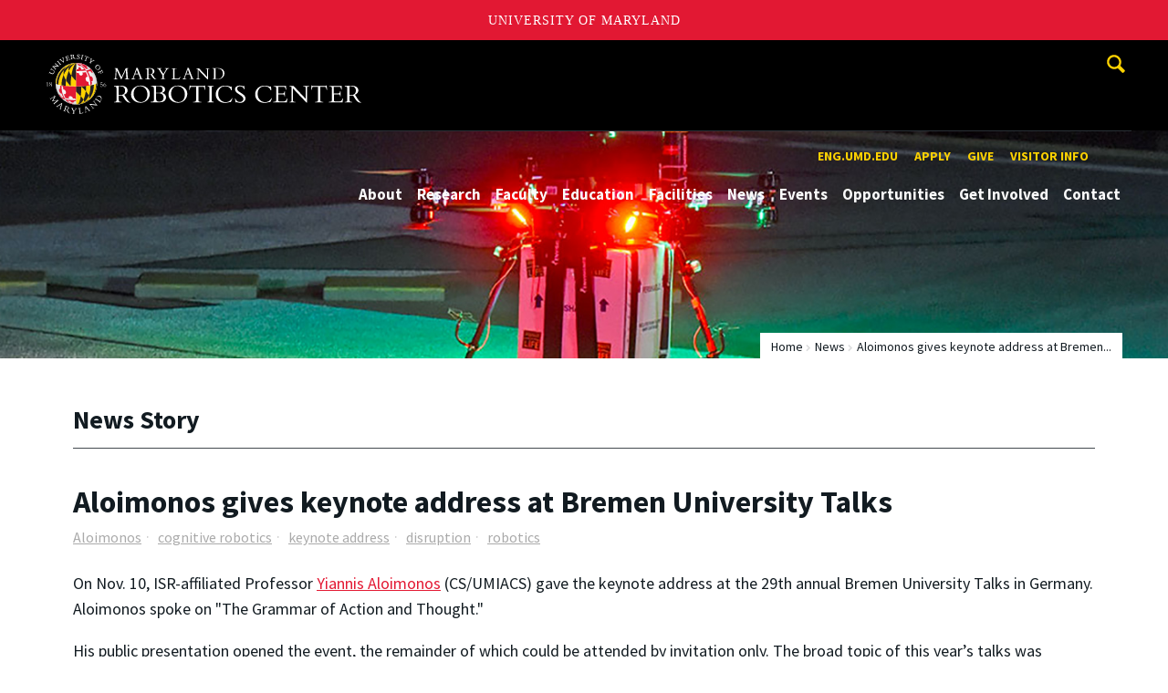

--- FILE ---
content_type: text/html; charset=utf-8
request_url: https://robotics.umd.edu/news/story/aloimonos-gives-keynote-address-at-bremen-university-talks
body_size: 10193
content:
<!DOCTYPE html>
<html dir="ltr" lang="en">
<head>
  <meta http-equiv="Content-Type" content="text/html; charset=utf-8" />
<meta property="og:url" content="https://robotics.umd.edu/news/story/aloimonos-gives-keynote-address-at-bremen-university-talks" />
<meta property="og:title" content="Aloimonos gives keynote address at Bremen University Talks" />
<meta property="og:description" content="The event theme was &#039; Cognition-Enabled Robotics: Democratizing a Disruptive Technology.&#039;" />
<link rel="shortcut icon" href="https://robotics.umd.edu/sites/robotics.umd.edu/files/favicon_0.ico" type="image/vnd.microsoft.icon" />
<meta name="generator" content="Drupal 7 (http://drupal.org)" />
<link rel="canonical" href="https://robotics.umd.edu/news/story/aloimonos-gives-keynote-address-at-bremen-university-talks" />
<link rel="shortlink" href="https://robotics.umd.edu/news/story/aloimonos-gives-keynote-address-at-bremen-university-talks" />
<meta name="viewport" content="width=device-width, initial-scale=1.0" />
<meta http-equiv="x-ua-compatible" content="IE=edge" />
	<title>Aloimonos gives keynote address at Bremen University Talks | Maryland Robotics Center</title>
  <link type="text/css" rel="stylesheet" href="https://robotics.umd.edu/sites/robotics.umd.edu/files/css/css_FFMDRYZ2nSV6HGDyDVpm9-yNY8H0IkhZ90k-a2N9jFE.css" media="all" />
<link type="text/css" rel="stylesheet" href="https://robotics.umd.edu/sites/robotics.umd.edu/files/css/css_-Y2zfPUpeZtlFsYi1luSPFRC74f9YANc5OH1KeCXWik.css" media="all" />
<link type="text/css" rel="stylesheet" href="https://robotics.umd.edu/sites/robotics.umd.edu/files/css/css_1P3ubZG0fvJf29j-SYnvtCNpxuf4-2I2ZSTUAEqMVKA.css" media="all" />
<link type="text/css" rel="stylesheet" href="https://robotics.umd.edu/sites/robotics.umd.edu/files/css/css_3JQ2xZ8paHIwbZh9pkMBB5JqCidI9DVNoMvJqIkHuI8.css" media="screen" />
<link type="text/css" rel="stylesheet" href="https://robotics.umd.edu/sites/robotics.umd.edu/files/css/css_Ktb0qcmYJlwtM4F6vkjWGbyXapXgA4HSTkrbZgqDNJE.css" media="print" />
<link type="text/css" rel="stylesheet" href="https://robotics.umd.edu/sites/robotics.umd.edu/files/css/css_dPjekNsp6GUWBH5X50DLhEAooslOFHaR9um5xBGKhis.css" media="all" />
  <script type="text/javascript" src="https://robotics.umd.edu/sites/robotics.umd.edu/files/js/js_Pt6OpwTd6jcHLRIjrE-eSPLWMxWDkcyYrPTIrXDSON0.js"></script>
<script type="text/javascript" src="https://robotics.umd.edu/sites/robotics.umd.edu/files/js/js_6Y3SIIzkJS5S6qZmGTNwtRmhqYh7yv-hix49Ug4axb4.js"></script>
<script type="text/javascript" src="https://robotics.umd.edu/sites/robotics.umd.edu/files/js/js_-Q2sQtxBQw5WAUxkq5PliZgoBkCPDjvoYV-5eNF0sFI.js"></script>
<script type="text/javascript" src="https://www.googletagmanager.com/gtag/js?id=UA-65107802-1"></script>
<script type="text/javascript">
<!--//--><![CDATA[//><!--
window.dataLayer = window.dataLayer || [];function gtag(){dataLayer.push(arguments)};gtag("js", new Date());gtag("set", "developer_id.dMDhkMT", true);gtag("config", "UA-65107802-1", {"groups":"default","anonymize_ip":true});
//--><!]]>
</script>
<script type="text/javascript">
<!--//--><![CDATA[//><!--
jQuery.extend(Drupal.settings, {"basePath":"\/","pathPrefix":"","setHasJsCookie":0,"ajaxPageState":{"theme":"engrcenter_sub_robotics","theme_token":"iF2Br9QK5zLbzDd5bqE3v_kVBSfADJsyp9NlQUgkuxc","js":{"https:\/\/umd-header.umd.edu\/build\/bundle.js?search=0\u0026search_domain=\u0026events=0\u0026news=0\u0026schools=0\u0026admissions=0\u0026support=0\u0026support_url=\u0026wrapper=1100\u0026sticky=0":1,"sites\/all\/themes\/engrdept\/assets\/js\/build\/main.js":1,"sites\/all\/themes\/engrdept\/assets\/js\/build\/site.min.js":1,"sites\/all\/themes\/engrdept\/assets\/js\/build\/umd-engr-alert.js":1,"sites\/all\/modules\/jquery_update\/replace\/jquery\/1.12\/jquery.min.js":1,"misc\/jquery-extend-3.4.0.js":1,"misc\/jquery-html-prefilter-3.5.0-backport.js":1,"misc\/jquery.once.js":1,"misc\/drupal.js":1,"sites\/all\/modules\/jquery_update\/js\/jquery_browser.js":1,"sites\/all\/modules\/admin_menu\/admin_devel\/admin_devel.js":1,"sites\/all\/modules\/entityreference\/js\/entityreference.js":1,"sites\/all\/modules\/google_cse\/google_cse.js":1,"sites\/all\/modules\/custom\/engrnews\/js\/jquery.colorbox-min.js":1,"sites\/all\/modules\/custom\/engrnews\/js\/news-colorbox.js":1,"sites\/all\/modules\/google_analytics\/googleanalytics.js":1,"https:\/\/www.googletagmanager.com\/gtag\/js?id=UA-65107802-1":1,"0":1},"css":{"modules\/system\/system.base.css":1,"modules\/system\/system.menus.css":1,"modules\/system\/system.messages.css":1,"modules\/comment\/comment.css":1,"modules\/field\/theme\/field.css":1,"sites\/all\/modules\/google_cse\/google_cse.css":1,"modules\/node\/node.css":1,"modules\/search\/search.css":1,"sites\/all\/modules\/custom\/umd_faculty_directory\/css\/style.css":1,"modules\/user\/user.css":1,"sites\/all\/modules\/views\/css\/views.css":1,"sites\/all\/modules\/ckeditor\/css\/ckeditor.css":1,"sites\/all\/modules\/media\/modules\/media_wysiwyg\/css\/media_wysiwyg.base.css":1,"sites\/all\/modules\/ctools\/css\/ctools.css":1,"sites\/all\/modules\/custom\/engrnews\/css\/engrnews.css":1,"sites\/all\/modules\/custom\/engrnews\/css\/engr-related-news.css":1,"sites\/all\/modules\/custom\/engrnews\/css\/colorbox.css":1,"sites\/all\/themes\/engrdept\/assets\/components\/owl.carousel\/dist\/assets\/owl.carousel.min.css":1,"sites\/all\/themes\/engrdept\/assets\/components\/magnific-popup\/dist\/magnific-popup.css":1,"sites\/all\/themes\/engrdept\/assets\/components\/tablesaw\/dist\/bare\/tablesaw.bare.css":1,"sites\/all\/themes\/engrdept\/assets\/css\/vendor\/font-awesome.min.css":1,"sites\/all\/themes\/engrdept\/assets\/css\/styles-dept.css":1,"sites\/all\/themes\/engrdept\/assets\/postcss\/print\/print.css":1,"sites\/robotics.umd.edu\/themes\/engrcenter_sub_robotics\/css\/styles-robotics.css":1}},"googleCSE":{"cx":"016646608448542012317:32doi6ggnr5","language":"","resultsWidth":600,"domain":"www.google.com","showWaterMark":1},"googleanalytics":{"account":["UA-65107802-1"],"trackOutbound":1,"trackMailto":1,"trackDownload":1,"trackDownloadExtensions":"7z|aac|arc|arj|asf|asx|avi|bin|csv|doc(x|m)?|dot(x|m)?|exe|flv|gif|gz|gzip|hqx|jar|jpe?g|js|mp(2|3|4|e?g)|mov(ie)?|msi|msp|pdf|phps|png|ppt(x|m)?|pot(x|m)?|pps(x|m)?|ppam|sld(x|m)?|thmx|qtm?|ra(m|r)?|sea|sit|tar|tgz|torrent|txt|wav|wma|wmv|wpd|xls(x|m|b)?|xlt(x|m)|xlam|xml|z|zip"}});
//--><!]]>
</script>
</head>
<body class="html not-front not-logged-in no-sidebars page-news page-news-story page-news-story-aloimonos-gives-keynote-address-at-bremen-university-talks body-light interior" >
<div id="skip-link">
	<a href="#main-content" class="element-invisible element-focusable">Skip to main content</a>
</div>
<div style="display: none;" class="sprite"><svg xmlns="http://www.w3.org/2000/svg"><symbol id="calendar" viewBox="0 0 22 24"><title>Shape Copy 6</title><path d="M17.111 13.152H11v5.978h6.111v-5.978zM15.89 0v2.391H6.11V0H3.667v2.391H2.444C1.1 2.391 0 3.467 0 4.783v16.739c0 1.315 1.1 2.391 2.444 2.391h17.112c1.344 0 2.444-1.076 2.444-2.391V4.782c0-1.315-1.1-2.39-2.444-2.39h-1.223V0H15.89zm3.667 21.522H2.444V8.37h17.112v13.152z" fill="#000" fill-rule="evenodd"/></symbol><symbol id="chevron-down" viewBox="0 0 20 20"><path d="M4.516 7.548c.436-.446 1.043-.481 1.576 0L10 11.295l3.908-3.747c.533-.481 1.141-.446 1.574 0 .436.445.408 1.197 0 1.615-.406.418-4.695 4.502-4.695 4.502a1.095 1.095 0 0 1-1.576 0S4.924 9.581 4.516 9.163s-.436-1.17 0-1.615z"/></symbol><symbol id="chevron-left" viewBox="0 0 20 20"><path d="M12.452 4.516c.446.436.481 1.043 0 1.576L8.705 10l3.747 3.908c.481.533.446 1.141 0 1.574-.445.436-1.197.408-1.615 0-.418-.406-4.502-4.695-4.502-4.695a1.095 1.095 0 0 1 0-1.576s4.084-4.287 4.502-4.695 1.17-.436 1.615 0z"/></symbol><symbol id="chevron-right-resource" viewBox="0 0 6 10"><title>Shape Copy 18</title><path d="M1.135 0L0 1.135l3.73 3.73L0 8.595 1.135 9.73 6 4.865z" fill="#E31933" fill-rule="evenodd"/></symbol><symbol id="chevron-right" viewBox="0 0 20 20"><path d="M9.163 4.516c.418.408 4.502 4.695 4.502 4.695a1.095 1.095 0 0 1 0 1.576s-4.084 4.289-4.502 4.695c-.418.408-1.17.436-1.615 0-.446-.434-.481-1.041 0-1.574L11.295 10 7.548 6.092c-.481-.533-.446-1.141 0-1.576s1.197-.409 1.615 0z"/></symbol><symbol id="close" viewBox="0 0 24 24"><path d="M17.016 15.609L13.407 12l3.609-3.609-1.406-1.406-3.609 3.609-3.609-3.609-1.406 1.406L10.595 12l-3.609 3.609 1.406 1.406 3.609-3.609 3.609 3.609zM12 2.016c5.531 0 9.984 4.453 9.984 9.984S17.531 21.984 12 21.984 2.016 17.531 2.016 12 6.469 2.016 12 2.016z"/></symbol><symbol id="facebook" viewBox="0 0 19 32"><path d="M17.125.214v4.714h-2.804q-1.536 0-2.071.643T11.714 7.5v3.375h5.232l-.696 5.286h-4.536v13.554H6.25V16.161H1.696v-5.286H6.25V6.982q0-3.321 1.857-5.152T13.053 0q2.625 0 4.071.214z"/></symbol><symbol id="flickr" viewBox="0 0 20 20"><path d="M5 14c-2.188 0-3.96-1.789-3.96-4S2.812 6 5 6c2.187 0 3.96 1.789 3.96 4S7.187 14 5 14zM15 14c-2.188 0-3.96-1.789-3.96-4S12.812 6 15 6c2.187 0 3.96 1.789 3.96 4s-1.773 4-3.96 4z"/></symbol><symbol id="grid" viewBox="0 0 24 24"><title>Shape</title><path d="M0 10.759h10.682V0H0v10.759zM0 24h10.682V13.241H0V24zm13.318 0H24V13.241H13.318V24zm0-13.241H24V0H13.318v10.759z" fill="#E31933" fill-rule="evenodd"/></symbol><symbol id="home" viewBox="0 0 20 20"><path d="M18.672 11H17v6c0 .445-.194 1-1 1h-4v-6H8v6H4c-.806 0-1-.555-1-1v-6H1.328c-.598 0-.47-.324-.06-.748L9.292 2.22c.195-.202.451-.302.708-.312.257.01.513.109.708.312l8.023 8.031c.411.425.539.749-.059.749z"/></symbol><symbol id="instagram" viewBox="0 0 27 32"><path d="M18.286 16q0-1.893-1.339-3.232t-3.232-1.339-3.232 1.339T9.144 16t1.339 3.232 3.232 1.339 3.232-1.339T18.286 16zm2.464 0q0 2.929-2.054 4.982t-4.982 2.054-4.982-2.054T6.678 16t2.054-4.982 4.982-2.054 4.982 2.054T20.75 16zm1.929-7.321q0 .679-.482 1.161t-1.161.482-1.161-.482-.482-1.161.482-1.161 1.161-.482 1.161.482.482 1.161zM13.714 4.75l-1.366-.009q-1.241-.009-1.884 0t-1.723.054-1.839.179-1.277.33q-.893.357-1.571 1.036T3.018 7.911q-.196.518-.33 1.277t-.179 1.839-.054 1.723 0 1.884T2.464 16t-.009 1.366 0 1.884.054 1.723.179 1.839.33 1.277q.357.893 1.036 1.571t1.571 1.036q.518.196 1.277.33t1.839.179 1.723.054 1.884 0 1.366-.009 1.366.009 1.884 0 1.723-.054 1.839-.179 1.277-.33q.893-.357 1.571-1.036t1.036-1.571q.196-.518.33-1.277t.179-1.839.054-1.723 0-1.884T24.964 16t.009-1.366 0-1.884-.054-1.723-.179-1.839-.33-1.277q-.357-.893-1.036-1.571t-1.571-1.036q-.518-.196-1.277-.33t-1.839-.179-1.723-.054-1.884 0-1.366.009zM27.429 16q0 4.089-.089 5.661-.179 3.714-2.214 5.75t-5.75 2.214q-1.571.089-5.661.089t-5.661-.089q-3.714-.179-5.75-2.214T.09 21.661Q.001 20.09.001 16t.089-5.661q.179-3.714 2.214-5.75t5.75-2.214q1.571-.089 5.661-.089t5.661.089q3.714.179 5.75 2.214t2.214 5.75q.089 1.571.089 5.661z"/></symbol><symbol id="linkedin" viewBox="0 0 27 32"><path d="M6.232 11.161v17.696H.339V11.161h5.893zm.375-5.465Q6.625 7 5.705 7.875t-2.42.875h-.036q-1.464 0-2.357-.875t-.893-2.179q0-1.321.92-2.188t2.402-.866 2.375.866.911 2.188zm20.822 13.018v10.143h-5.875v-9.464q0-1.875-.723-2.938t-2.259-1.063q-1.125 0-1.884.616t-1.134 1.527q-.196.536-.196 1.446v9.875H9.483q.036-7.125.036-11.554t-.018-5.286l-.018-.857h5.875v2.571h-.036q.357-.571.732-1t1.009-.929 1.554-.777 2.045-.277q3.054 0 4.911 2.027t1.857 5.938z"/></symbol><symbol id="list" viewBox="0 0 31 24"><title>Shape</title><path d="M0 14.4h4.8V9.6H0v4.8zM0 24h4.8v-4.8H0V24zM0 4.8h4.8V0H0v4.8zm8 9.6h22.4V9.6H8v4.8zM8 24h22.4v-4.8H8V24zM8 0v4.8h22.4V0H8z" fill="#434A4F" fill-rule="evenodd"/></symbol><symbol id="minus" viewBox="0 0 20 20"><path d="M16 10c0 .553-.048 1-.601 1H4.601C4.049 11 4 10.553 4 10s.049-1 .601-1H15.4c.552 0 .6.447.6 1z"/></symbol><symbol id="next-month" viewBox="0 0 31 23"><title>next month copy</title><g stroke-width="2" stroke="#FFF" fill="none" fill-rule="evenodd" stroke-linecap="round"><path d="M15.927 2.143h18.092M28.07-5l7.257 7.193-7.258 7.193"/></g></symbol><symbol id="play" viewBox="0 0 24 24"><path d="M12 20.016c4.406 0 8.016-3.609 8.016-8.016S16.407 3.984 12 3.984 3.984 7.593 3.984 12 7.593 20.016 12 20.016zm0-18c5.531 0 9.984 4.453 9.984 9.984S17.531 21.984 12 21.984 2.016 17.531 2.016 12 6.469 2.016 12 2.016zM9.984 16.5v-9l6 4.5z"/></symbol><symbol id="plus" viewBox="0 0 20 20"><path d="M16 10c0 .553-.048 1-.601 1H11v4.399c0 .552-.447.601-1 .601s-1-.049-1-.601V11H4.601C4.049 11 4 10.553 4 10s.049-1 .601-1H9V4.601C9 4.048 9.447 4 10 4s1 .048 1 .601V9h4.399c.553 0 .601.447.601 1z"/></symbol><symbol id="prev-month" viewBox="0 0 31 23"><title>next month</title><g stroke-width="2" stroke="#FFF" fill="none" fill-rule="evenodd" stroke-linecap="round"><path d="M15 2.143H-3.093M2.857-5L-4.4 2.193l7.258 7.193"/></g></symbol><symbol id="search-blk" viewBox="0 0 20 20"><path d="M17.545 15.467l-3.779-3.779a6.15 6.15 0 0 0 .898-3.21c0-3.417-2.961-6.377-6.378-6.377S2.1 4.87 2.1 8.287c0 3.416 2.961 6.377 6.377 6.377a6.15 6.15 0 0 0 3.115-.844l3.799 3.801a.953.953 0 0 0 1.346 0l.943-.943c.371-.371.236-.84-.135-1.211zM4.004 8.287c0-2.366 1.917-4.283 4.282-4.283s4.474 2.107 4.474 4.474c0 2.365-1.918 4.283-4.283 4.283s-4.473-2.109-4.473-4.474z"/></symbol><symbol id="search" viewBox="0 0 20 20"><path fill="#FFD200" d="M17.545 15.467l-3.779-3.779a6.15 6.15 0 0 0 .898-3.21c0-3.417-2.961-6.377-6.378-6.377S2.1 4.87 2.1 8.287c0 3.416 2.961 6.377 6.377 6.377a6.15 6.15 0 0 0 3.115-.844l3.799 3.801a.953.953 0 0 0 1.346 0l.943-.943c.371-.371.236-.84-.135-1.211zM4.004 8.287c0-2.366 1.917-4.283 4.282-4.283s4.474 2.107 4.474 4.474c0 2.365-1.918 4.283-4.283 4.283s-4.473-2.109-4.473-4.474z"/></symbol><symbol id="twitter" viewBox="0 0 30 32"><path d="M28.929 7.286q-1.196 1.75-2.893 2.982.018.25.018.75 0 2.321-.679 4.634t-2.063 4.437-3.295 3.759-4.607 2.607-5.768.973q-4.839 0-8.857-2.589.625.071 1.393.071 4.018 0 7.161-2.464-1.875-.036-3.357-1.152t-2.036-2.848q.589.089 1.089.089.768 0 1.518-.196-2-.411-3.313-1.991t-1.313-3.67v-.071q1.214.679 2.607.732-1.179-.786-1.875-2.054t-.696-2.75q0-1.571.786-2.911Q4.91 8.285 8.008 9.883t6.634 1.777q-.143-.679-.143-1.321 0-2.393 1.688-4.08t4.08-1.688q2.5 0 4.214 1.821 1.946-.375 3.661-1.393-.661 2.054-2.536 3.179 1.661-.179 3.321-.893z"/></symbol><symbol id="undo" viewBox="0 0 32 32"><path d="M23.808 32c3.554-6.439 4.153-16.26-9.808-15.932V24L2 12 14 0v7.762C30.718 7.326 32.58 22.519 23.808 32z"/></symbol><symbol id="youtube" viewBox="0 0 20 20"><path d="M10 2.3C.172 2.3 0 3.174 0 10s.172 7.7 10 7.7 10-.874 10-7.7-.172-7.7-10-7.7zm3.205 8.034l-4.49 2.096c-.393.182-.715-.022-.715-.456V8.026c0-.433.322-.638.715-.456l4.49 2.096c.393.184.393.484 0 .668z"/></symbol><symbol id="zz-grid" viewBox="0 0 32 32"><path d="M8 15h7V8H8v7zm9-7v7h7V8h-7zm0 16h7v-7h-7v7zm-9 0h7v-7H8v7z"/></symbol><symbol id="zz-list" viewBox="0 0 24 28"><path d="M24 21v2c0 .547-.453 1-1 1H1c-.547 0-1-.453-1-1v-2c0-.547.453-1 1-1h22c.547 0 1 .453 1 1zm0-8v2c0 .547-.453 1-1 1H1c-.547 0-1-.453-1-1v-2c0-.547.453-1 1-1h22c.547 0 1 .453 1 1zm0-8v2c0 .547-.453 1-1 1H1c-.547 0-1-.453-1-1V5c0-.547.453-1 1-1h22c.547 0 1 .453 1 1z"/></symbol></svg>
</div><header class="site__header site-header--dark">
  <div class="scarf">
	  <a href="/" class="site__logo">A. James Clark School of Engineering, University of Maryland</a>
    <button aria-hidden="true" class="drawer__trigger"><span class="visible-for-screen-readers">Mobile Navigation Trigger</span></button>
    <div class="site-search__trigger">
      <div class="vertically-center">
        <svg class="symbol symbol-search">
          <use xlink:href="#search"></use>
        </svg>
      </div>
    </div>
    <form class="site-search__details" method="get" action="/search/node">
      <label for="site-search__text" class="visible-for-screen-readers">Search this site for:</label>
      <input placeholder="Search by keyword…" type="text" name="keys" id="site-search__text" class="site-search__text">
      <input type="submit" value="go" aria-label="Query search" class="site-search__submit">
    </form>
    <div class="drawer">
      <nav class="silk-nav">
        <div class="silk-nav__controls"><a href="/" class="silk-nav__trigger silk-nav__trigger--home">
            <svg class="symbol symbol-home">
              <use xlink:href="#home"></use>
            </svg><span>Home</span></a>
          <button class="silk-nav__trigger silk-nav__trigger--revert">
            <svg class="symbol symbol-undo">
              <use xlink:href="#undo"></use>
            </svg><span>Main Menu</span>
          </button>
          <button class="silk-nav__trigger silk-nav__trigger--reverse">
            <svg class="symbol symbol-chevron-left">
              <use xlink:href="#chevron-left"></use>
            </svg>
            <span class="visible-for-screen-readers">Mobile Navigation Trigger Reverse</span>
          </button>
        </div>
        <div class="nav nav-utility">
          
<ul>
<li class="first leaf">
<a href="https://eng.umd.edu" title="">eng.umd.edu</a></li>
<li class="leaf">
<a href="https://advancedengineering.umd.edu/application-process" title="">Apply</a></li>
<li class="leaf">
<a href="/give" title="">Give</a></li>
<li class="last leaf">
<a href="/visitor-information" title="">Visitor Info</a></li>
</ul>
        </div>
        <div class="nav nav-main">
	        
<ul>
<li class="first expanded">
<a href="/about">About</a>
<ul>
<li class="first leaf">
<a href="/about/maryland-robotics-center-staff" title="">Maryland Robotics Center Staff</a></li>
<li class="leaf">
<a href="/about/maryland-robotics-center-executive-committee" title="">Maryland Robotics Center Executive Committee</a></li>
<li class="last leaf">
<a href="https://robotics.umd.edu/about/advisory-board" title="">MRC Education Advisory Board</a></li>
</ul>
</li>
<li class="expanded">
<a href="/research">Research</a>
<ul>
<li class="first leaf">
<a href="/research/autonomous-systems">Autonomous Systems</a></li>
<li class="leaf">
<a href="/research/bio-inspired-robotics">Bio-Inspired Robotics</a></li>
<li class="leaf">
<a href="/research/cognitive-robotics">Cognitive Robotics</a></li>
<li class="leaf">
<a href="/research/extreme-robotics">Extreme Robotics</a></li>
<li class="leaf">
<a href="/research/human-robot-interaction">Human Robot Interaction</a></li>
<li class="leaf">
<a href="/research/medical-robotics">Medical Robotics</a></li>
<li class="leaf">
<a href="/research/miniature-robotics">Miniature Robotics</a></li>
<li class="last leaf">
<a href="/research/multirobot-systems">Multirobot Systems</a></li>
</ul>
</li>
<li class="leaf">
<a href="/clark/facultydir?drfilter=1" title="">Faculty</a></li>
<li class="expanded">
<a href="/education">Education</a>
<ul>
<li class="first leaf">
<a href="/education/student-preparation-advance-robotics-college-sparc-certificate-program">Student Preparation to Advance Robotics in College (SPARC) Certificate Program</a></li>
<li class="leaf">
<a href="/education/master-engineering-degree">Master of Engineering Degree</a></li>
<li class="leaf">
<a href="/education/graduate-certificate-robotics">Graduate Certificate in Robotics</a></li>
<li class="leaf">
<a href="https://isr.umd.edu/education/msse-degree" title="">MSSE, Robotics Concentration </a></li>
<li class="last leaf">
<a href="/minor">Robotics and Autonomous Systems Minor</a></li>
</ul>
</li>
<li class="leaf">
<a href="/facilities" title="">Facilities</a></li>
<li class="expanded">
<a href="/news/home" title="">News</a>
<ul>
<li class="first leaf">
<a href="/news/home" title="">News Stories</a></li>
<li class="leaf">
<a href="/news/newsletter">MRC Newsletter</a></li>
<li class="leaf">
<a href="/news/media-coverage">Media Coverage</a></li>
<li class="last leaf">
<a href="https://robotics.umd.edu" title="">Robotics Roundup</a></li>
</ul>
</li>
<li class="expanded">
<a href="/events" title="">Events</a>
<ul>
<li class="first leaf">
<a href="https://robotics.umd.edu/symposium" title="">MRC Research Symposia</a></li>
<li class="leaf">
<a href="/events/mrc-seminars">MRC Seminars</a></li>
<li class="leaf">
<a href="/futureleaders">Future Leaders Seminars</a></li>
<li class="leaf">
<a href="https://dgrs.umd.edu/" title="">Do Good Robotics Symposium</a></li>
<li class="last leaf">
<a href="https://wafr2022.github.io/" title="">Workshop on the Algorithmic Foundations of Robotics (WAFR)</a></li>
</ul>
</li>
<li class="expanded">
<a href="https://robotics.umd.edu/node/1383" title="">Opportunities</a>
<ul>
<li class="first leaf">
<a href="https://robotics.umd.edu/node/1379" title="">Employment Resources</a></li>
<li class="leaf">
<a href="/education/postdoctoral-fellowship-program-0">Postdoctoral Fellowship Program</a></li>
<li class="leaf">
<a href="/education/pathways-program" title="">Pathways Program</a></li>
<li class="leaf">
<a href="/education/mrc-graduate-research-assistantship-program">MRC Graduate Research Assistantship Program</a></li>
<li class="leaf">
<a href="/education/sponsorship">Conference Travel and Publication Awards</a></li>
<li class="last leaf">
<a href="/opportunities/student-teams">Student Teams</a></li>
</ul>
</li>
<li class="leaf">
<a href="/get-involved">Get Involved</a></li>
<li class="last leaf">
<a href="/contact">Contact</a></li>
</ul>
        </div>
      </nav>
      <div class="nav--mobile-only">
        <div class="nav nav-utility nav-utility--mobile">
          
<ul>
<li class="first leaf">
<a href="https://eng.umd.edu" title="">eng.umd.edu</a></li>
<li class="leaf">
<a href="https://advancedengineering.umd.edu/application-process" title="">Apply</a></li>
<li class="leaf">
<a href="/give" title="">Give</a></li>
<li class="last leaf">
<a href="/visitor-information" title="">Visitor Info</a></li>
</ul>
        </div>
        <div class="nav quick-nav">
          
<ul>
<li class="first leaf">
<a href="/clark/facultydir?drfilter=1" title="">Faculty Directory</a></li>
<li class="leaf">
<a href="https://clarknet.eng.umd.edu/" title="">ClarkNet</a></li>
<li class="last leaf">
<a href="https://isr.umd.edu" title="">Institute for Systems Research</a></li>
</ul>
        </div>
        <div class="nav-social">
          <ul>
            <li><a href="https://www.facebook.com/clarkschool" target="_blank"><i class="fa fa-facebook"></i><em class="visible-for-screen-readers">Facebook</em></a></li>
            <li><a href="https://twitter.com/ClarkSchool" target="_blank"><i class="fa fa-twitter"></i><em class="visible-for-screen-readers">Twitter</em></a></li>
            <li><a href="https://www.youtube.com/user/umd" target="_blank"><i class="fa fa-youtube"></i><em class="visible-for-screen-readers">Youtube</em></a></li>
            <li><a href="https://www.linkedin.com/edu/school?id=42980" target="_blank"><i class="fa fa-linkedin"></i><em class="visible-for-screen-readers">Linkedin</em></a></li>
          </ul>
        </div>
      </div>
    </div>
  </div>
</header>

	<section style="background: url('/sites/robotics.umd.edu/themes/engrcenter_sub_robotics/images/internal-bg-robotics.jpg') center center / cover no-repeat" class="hero hero--xshort"></section>

<main>
	<a id="main-content"></a>
    <div class="tabs"></div>    	  
<section class="news-header-wrap page-header">
	<div class="news--header">
          <div class="compartment">
		  <div class="nav nav-breadcrumbs">
			<ul class='breadcrumb'><li><a href="/">Home</a></li><li><a href="/news/home">News</a></li><li>Aloimonos gives keynote address at Bremen...</li></ul>			</div>
            <div class="news--tagline">
              <h1 class="section-title page-title">News Story</h1>
           </div>
        </div>
    </div>
</section>
	<div class="compartment">
	   <div id="newsstory">
	           <h1 class="page-title">Aloimonos gives keynote address at Bremen University Talks</h1>

		<ul class="news-tags"><li><a class="umdengrnews-tag" href="/news/home?tag=aloimonos">Aloimonos</a></li><li><a class="umdengrnews-tag" href="/news/home?tag=cognitive+robotics">cognitive robotics</a></li><li><a class="umdengrnews-tag" href="/news/home?tag=keynote+address">keynote address</a></li><li><a class="umdengrnews-tag" href="/news/home?tag=disruption">disruption</a></li><li><a class="umdengrnews-tag" href="/news/home?tag=robotics">robotics</a></li></ul><p>On Nov. 10, ISR-affiliated Professor <a href="http://www.isr.umd.edu/faculty/aloimonos">Yiannis Aloimonos</a> (CS/UMIACS) gave the keynote address at the 29th annual Bremen University Talks in Germany. Aloimonos spoke on "The Grammar of Action and Thought."</p>
<P><p>His public presentation opened the event, the remainder of which could be attended by invitation only. The broad topic of this year&rsquo;s talks was "Cognition-Enabled Robotics: Democratising a Disruptive Technology." Some 40 representatives from the international science and business community discussed how scientists, small and medium-sized enterprises and research and innovation policy can successfully and sustainably shape a technology field characterized by high investment. They also addressed how the combination of artificial intelligence and robotics will be the direction for social developments, including the many questions pertaining to the future of work, social consequences, and ultimately the distribution of proceeds from "robot work."</p>
<P><p>The talks aimed to organize the development of AI and robotics as a community work for the benefit of as many people as possible and to keep access to the information open.</p>
<P><p>&nbsp;</p>			
	<p><span class="published-text">Published December 9, 2016</span></p>

<div class="story-nav">
<div class="story-prev"><a href="synchronized-swimming-how-startled-fish-shoals-effectively-evade-danger" aria-label="link to previous story"><i class="fa fa-chevron-left"></i></a></div><div class="story-next"><a href="umd-engineering-for-social-change-class-awards-nonprofit-vlinc-10000-grant-to-support-custom-assistive" aria-label="link to next story"><i class="fa fa-chevron-right"></i></a></div></div>		
	
		   	
        <div id="related-news">
            <h2 class="section-title">Related Stories</h2>
            <div class="blocks-more-links"><a href="/news/home">Browse All News</a></div>
            <div class="home-event-carousel clear">
						     <a href="/news/story/mrc-and-mage-earn-arm-institute-endorsement">
                  <div class="block block--media" style="background-image: url(&quot;https://mnemosyne.umd.edu/tomcat/newsengine/articleImg/article14691.large.jpg&quot;);">
                    <div class="block-content">
                      <p class="block--cat"><span>Stories</span> / <span class="date">February 7, 2022</span></p>
                      <h4 class="block-title">MRC and MAGE Earn ARM Institute Endorsement</h4>
                    </div><img src="https://mnemosyne.umd.edu/tomcat/newsengine/articleImg/article14691.large.jpg" alt="news story image">
                </div></a>
						     <a href="/news/story/umd-researchers-to-have-a-strong-showing-at-icra-2021">
                  <div class="block block--media" style="background-image: url(&quot;https://mnemosyne.umd.edu/tomcat/newsengine/articleImg/article14028.large.jpg&quot;);">
                    <div class="block-content">
                      <p class="block--cat"><span>Stories</span> / <span class="date">May 21, 2021</span></p>
                      <h4 class="block-title">UMD Researchers to Have a Strong Showing at ICRA 2021</h4>
                    </div><img src="https://mnemosyne.umd.edu/tomcat/newsengine/articleImg/article14028.large.jpg" alt="news story image">
                </div></a>
						     <a href="/news/story/report-available-from-2019-nsf-speech-for-robotics-workshop">
                  <div class="block block--media" style="background-image: url(&quot;https://mnemosyne.umd.edu/tomcat/newsengine/articleImg/article13564.large.jpg&quot;);">
                    <div class="block-content">
                      <p class="block--cat"><span>Stories</span> / <span class="date">November 16, 2020</span></p>
                      <h4 class="block-title">Report available from 2019 NSF Speech for Robotics Workshop</h4>
                    </div><img src="https://mnemosyne.umd.edu/tomcat/newsengine/articleImg/article13564.large.jpg" alt="news story image">
                </div></a>
						     <a href="/news/story/hyperdimensional-computer-theory-featured-in-voice-of-america-video">
                  <div class="block block--media" style="background-image: url(&quot;https://mnemosyne.umd.edu/tomcat/newsengine/articleImg/article12332.large.png&quot;);">
                    <div class="block-content">
                      <p class="block--cat"><span>Stories</span> / <span class="date">July 2, 2019</span></p>
                      <h4 class="block-title">Hyperdimensional computer theory featured in Voice of America...</h4>
                    </div><img src="https://mnemosyne.umd.edu/tomcat/newsengine/articleImg/article12332.large.png" alt="news story image">
                </div></a>
						     <a href="/news/story/new-research-will-help-cyberphysical-systems-understand-human-activities">
                  <div class="block block--media" style="background-image: url(&quot;https://mnemosyne.umd.edu/tomcat/newsengine/articleImg/article9258.large.jpg&quot;);">
                    <div class="block-content">
                      <p class="block--cat"><span>Stories</span> / <span class="date">September 16, 2015</span></p>
                      <h4 class="block-title">New research will help cyber-physical systems understand human...</h4>
                    </div><img src="https://mnemosyne.umd.edu/tomcat/newsengine/articleImg/article9258.large.jpg" alt="news story image">
                </div></a>
						     <a href="/news/story/robots-learn-kitchen-skills-by-watching-youtube-videos">
                  <div class="block block--media" style="background-image: url(&quot;https://mnemosyne.umd.edu/tomcat/newsengine/Images/news-placeholder-1.png&quot;);">
                    <div class="block-content">
                      <p class="block--cat"><span>Stories</span> / <span class="date">January 20, 2015</span></p>
                      <h4 class="block-title">Robots learn kitchen skills by watching YouTube videos</h4>
                    </div><img src="https://mnemosyne.umd.edu/tomcat/newsengine/Images/news-placeholder-1.png" alt="news story image">
                </div></a>
						     <a href="/news/story/martins-gupta-aloimonos-speak-at-fostering-excellence-in-robotics">
                  <div class="block block--media" style="background-image: url(&quot;https://mnemosyne.umd.edu/tomcat/newsengine/Images/news-placeholder-2.png&quot;);">
                    <div class="block-content">
                      <p class="block--cat"><span>Stories</span> / <span class="date">June 20, 2013</span></p>
                      <h4 class="block-title">Martins, Gupta, Aloimonos speak at 'Fostering Excellence in...</h4>
                    </div><img src="https://mnemosyne.umd.edu/tomcat/newsengine/Images/news-placeholder-2.png" alt="news story image">
                </div></a>
						     <a href="/news/story/mrc-seminar-series-starts-with-jellyfishinspired-robotics">
                  <div class="block block--media" style="background-image: url(&quot;https://mnemosyne.umd.edu/tomcat/newsengine/Images/news-placeholder-1.png&quot;);">
                    <div class="block-content">
                      <p class="block--cat"><span>Stories</span> / <span class="date">October 23, 2025</span></p>
                      <h4 class="block-title">MRC Seminar Series Starts with Jellyfish-Inspired Robotics</h4>
                    </div><img src="https://mnemosyne.umd.edu/tomcat/newsengine/Images/news-placeholder-1.png" alt="news story image">
                </div></a>
						     <a href="/news/story/passing-the-torch-maryland-robotics-centerrsquos-next-chapter">
                  <div class="block block--media" style="background-image: url(&quot;https://mnemosyne.umd.edu/tomcat/newsengine/Images/news-placeholder-2.png&quot;);">
                    <div class="block-content">
                      <p class="block--cat"><span>Stories</span> / <span class="date">August 28, 2025</span></p>
                      <h4 class="block-title">Passing the Torch: Maryland Robotics Center’s Next Chapter</h4>
                    </div><img src="https://mnemosyne.umd.edu/tomcat/newsengine/Images/news-placeholder-2.png" alt="news story image">
                </div></a>
						     <a href="/news/story/new-research-helps-robots-grasp-situational-context">
                  <div class="block block--media" style="background-image: url(&quot;https://mnemosyne.umd.edu/tomcat/newsengine/articleImg/article16761.large.png&quot;);">
                    <div class="block-content">
                      <p class="block--cat"><span>Stories</span> / <span class="date">August 14, 2025</span></p>
                      <h4 class="block-title">New Research Helps Robots Grasp Situational Context</h4>
                    </div><img src="https://mnemosyne.umd.edu/tomcat/newsengine/articleImg/article16761.large.png" alt="news story image">
                </div></a>
			              
            </div>
        </div>
		
	</div>
</div>




</main>

<footer class="site__footer">
  <div class="lace">
    <div class="grid grid--20">
      <div class="col-large-9 col-wooser-9">
        <nav class="nav nav-footer">
          
<ul>
<li class="first leaf">
<a href="/clark/facultydir?drfilter=1" title="">Faculty Directory</a></li>
<li class="leaf">
<a href="https://clarknet.eng.umd.edu/" title="">ClarkNet</a></li>
<li class="last leaf">
<a href="https://isr.umd.edu" title="">Institute for Systems Research</a></li>
</ul>
        </nav>
      </div>
      <div class="col-large-3 col-wooser-3">
        <nav class="nav nav-social">
          <ul>
            <!--<li><a href="https://www.facebook.com/ISRUMD" target="_blank"><i class="fa fa-facebook"></i><em class="visible-for-screen-readers">Facebook</em></a></li>-->
             <!-- <li><a href="https://twitter.com/ISR_UMD" target="_blank"><i class="fa fa-twitter"></i><em class="visible-for-screen-readers">Twitter</em></a></li>-->
              <li><a href="https://www.youtube.com/user/UMDRobotics" target="_blank"><i class="fa fa-youtube-play"></i><em class="visible-for-screen-readers">Youtube</em></a></li>
              <li><a href="https://www.instagram.com/marylandroboticscenter/" target="_blank"><i class="fa fa-instagram"></i><em class="visible-for-screen-readers">Instagram</em></a></li>
              <li><a href="https://www.linkedin.com/company/marylandroboticscenter/" target="_blank"><i class="fa fa-linkedin"></i><em class="visible-for-screen-readers">Linkedin</em></a></li>
          </ul>
        </nav>
      </div>
    </div>
  </div>
  <div class="lace umd-footer">
    <div class="grid grid--20">
      <div class="col-mini-1 col-small-6">
	      <nav class="inline-list nav-legal">
          
<ul>
<li class="first leaf">
<a href="https://it.umd.edu/security/Nethics/Policy/privacypolicy.html" title="">Privacy Policy</a></li>
<li class="leaf">
<a href="https://umd.edu/web-accessibility" title="">Accessibility</a></li>
<li class="last leaf">
<a href="https://umd.edu" title="">umd.edu</a></li>
</ul>
	      </nav>
      </div>
      <div class="col-mini-1 col-small-6 text-right"><small>&copy; 2026 University of Maryland</small></div>
    </div>
  </div>
</footer>
<script type="text/javascript" src="https://umd-header.umd.edu/build/bundle.js?search=0&amp;search_domain=&amp;events=0&amp;news=0&amp;schools=0&amp;admissions=0&amp;support=0&amp;support_url=&amp;wrapper=1100&amp;sticky=0"></script>
<script type="text/javascript" src="https://robotics.umd.edu/sites/robotics.umd.edu/files/js/js_6nnAs267rRluTJMMTtxPnIwILjoZAhXsheSvW3nEjqg.js"></script>
</body>
</html>
